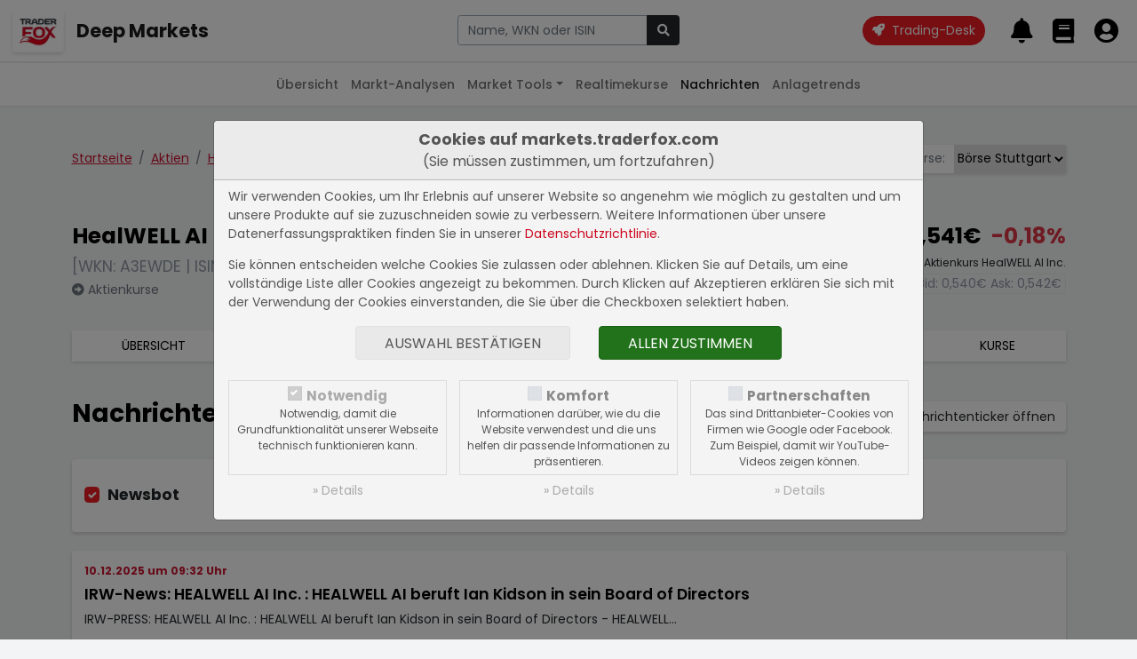

--- FILE ---
content_type: text/html; charset=UTF-8
request_url: https://markets.traderfox.com/nachrichten/33283289-healwell-ai-inc
body_size: 15082
content:
<!DOCTYPE HTML><!DOCTYPE html>
<html>

<head>
<link rel="canonical" href="https://markets.traderfox.comnachrichten/33283289-healwell-ai-inc/seite-1" />
<meta name="description" content="Nachrichten zur HealWELL AI Inc. Aktie - aktuelle Nachrichten aus dem Newsbot und den dpa-AFX PRO und Compact Newsfeeds">


	<title> Nachrichten zur HealWELL AI Inc. Aktie</title>
	<meta charset="utf-8">
	<meta name="viewport" content="width=device-width, initial-scale=1">

	<script src="https://cdn.traderfox.com/code/js/jquery-3.6.0/jquery.min.js"></script>

	<link rel="stylesheet" href="https://cdn.traderfox.com/code/css/bootstrap-5.0.2/bootstrap.min.css">
	<script src="https://cdn.traderfox.com/code/js/bootstrap-5.0.2/bootstrap.bundle.min.js"></script>

	<link rel="stylesheet" type="text/css" href="https://cdn.traderfox.com/code/fonts/fontawesome-5.15.4/css/regular.min.css">
	<link rel="stylesheet" type="text/css" href="https://cdn.traderfox.com/code/fonts/fontawesome-5.15.4/css/light.min.css">
	<link rel="stylesheet" type="text/css" href="https://cdn.traderfox.com/code/fonts/fontawesome-5.15.4/css/solid.min.css">
	<link rel="stylesheet" type="text/css" href="https://cdn.traderfox.com/code/fonts/fontawesome-5.15.4/css/brands.min.css">
	<link rel="stylesheet" type="text/css" href="https://cdn.traderfox.com/code/fonts/fontawesome-5.15.4/css/fontawesome.min.css">

	<link rel="stylesheet" type="text/css" href="https://traderfox.de/css/tfcookie.css">
	<script type="text/javascript" src="https://traderfox.de/lib/tfcookie.js"></script>

	<script type="text/javascript" src="https://cdn.traderfox.com/code/js/autocomplete-10.2.7/autoComplete.js"></script>

	<link rel="preconnect" href="https://fonts.gstatic.com">
	<link href="https://fonts.googleapis.com/css2?family=DM+Sans:ital,wght@0,400;0,500;0,700;1,400&display=swap" rel="stylesheet">
	<link href="https://fonts.googleapis.com/css2?family=Poppins:ital,wght@0,100;0,200;0,300;0,400;0,500;0,600;0,700;0,800;0,900;1,100;1,200;1,300;1,400;1,500;1,600;1,700;1,800;1,900&display=swap" rel="stylesheet">

	<link href="https://cdn.traderfox.com/code/css/traderfox-bs5-theme.css?v=1768486951" type="text/css" rel="stylesheet">
	<link href="/css/main.css?v=1768486951" type="text/css" rel="stylesheet">

	<script src="https://quotes.traderfox.com/socket.io/socket.io.js" type="text/javascript"></script>
	<script type="text/javascript" src="/js/main.js?v=1.0.0.4"></script>
</head>

<body>

	

<!-- header.html -->
<nav class="navbar fixed-top navbar-expand navbar-light bg-default" id="navbar-top">
	<div class="container-fluid px-3">

		<div class="d-flex align-items-center">
			<div class="dropdown">

				<a class="btn" id="dropdownMenuButton" data-bs-toggle="dropdown">
					<img src="https://traderfox.com/images/logo-300x300.png" class="d-inline-block img-fluid" alt="Traderfox Logo">
				</a>
				<ul class="dropdown-menu mt-2 shadow-lg border-0" style="width: max-content;">						<li class="nav-item">
							<a class="nav-link" href="https://traderfox.com"  target="_blank">
								<img src="https://screener.traderfox.com/images/tdf/tools/home-32x32.png" class="me-2" style="width:24px;">
								TraderFox Home							</a>
						</li>						<li class="nav-item">
							<a class="nav-link" href="https://desk.traderfox.com"  target="_blank">
								<img src="https://screener.traderfox.com/images/tdf/tools/tradingdesk2-32x32.png" class="me-2" style="width:24px;">
								Trading-Desk 2.0							</a>
						</li>						<li class="nav-item">
							<a class="nav-link" href="https://live.traderfox.com"  target="_blank">
								<img src="https://screener.traderfox.com/images/tdf/tools/live-32x32.png" class="me-2" style="width:24px;">
								Live-Trading-Sektionen							</a>
						</li>						<li class="nav-item">
							<a class="nav-link" href="https://aktie.traderfox.com"  target="_blank">
								<img src="https://screener.traderfox.com/images/tdf/tools/aktie-32x32.png" class="me-2" style="width:24px;">
								Aktien-Terminal							</a>
						</li>						<li class="nav-item">
							<a class="nav-link" href="https://markets.traderfox.com" >
								<img src="https://screener.traderfox.com/images/tdf/tools/markets-32x32.png" class="me-2" style="width:24px;">
								Deep Markets							</a>
						</li>						<li class="nav-item">
							<a class="nav-link" href="https://screener.traderfox.com"  target="_blank">
								<img src="https://screener.traderfox.com/images/tdf/tools/screener-32x32.png" class="me-2" style="width:24px;">
								Aktien-Screener							</a>
						</li>						<li class="nav-item">
							<a class="nav-link" href="https://charting.traderfox.com"  target="_blank">
								<img src="https://screener.traderfox.com/images/tdf/tools/charting-32x32.png" class="me-2" style="width:24px;">
								Charting							</a>
						</li>						<li class="nav-item">
							<a class="nav-link" href="https://rankings.traderfox.com"  target="_blank">
								<img src="https://screener.traderfox.com/images/tdf/tools/rankings-32x32.png" class="me-2" style="width:24px;">
								aktien RANKINGS							</a>
						</li>						<li class="nav-item">
							<a class="nav-link" href="https://signaltrader.traderfox.com"  target="_blank">
								<img src="https://screener.traderfox.com/images/tdf/tools/signaltrader-32x32.png" class="me-2" style="width:24px;">
								SignalTrader Pro							</a>
						</li>						<li class="nav-item">
							<a class="nav-link" href="https://lists.traderfox.com"  target="_blank">
								<img src="https://screener.traderfox.com/images/tdf/tools/lists-32x32.png" class="me-2" style="width:24px;">
								Listen-Viewer							</a>
						</li>						<li class="nav-item">
							<a class="nav-link" href="https://portfoliobuilder.traderfox.com"  target="_blank">
								<img src="https://screener.traderfox.com/images/tdf/tools/portfoliobuilder-32x32.png" class="me-2" style="width:24px;">
								Portfolio-Builder							</a>
						</li>						<li class="nav-item">
							<a class="nav-link" href="https://portfolio.traderfox.com"  target="_blank">
								<img src="https://screener.traderfox.com/images/tdf/tools/portfolio-32x32.png" class="me-2" style="width:24px;">
								aktien Portfolio							</a>
						</li>						<li class="nav-item">
							<a class="nav-link" href="https://alerts.traderfox.com"  target="_blank">
								<img src="https://screener.traderfox.com/images/tdf/tools/alerts-32x32.png" class="me-2" style="width:24px;">
								Alerts							</a>
						</li>						<li class="nav-item">
							<a class="nav-link" href="https://systemfolio.traderfox.com"  target="_blank">
								<img src="https://screener.traderfox.com/images/tdf/tools/systemfolio-32x32.png" class="me-2" style="width:24px;">
								SystemFolio							</a>
						</li>						<li class="nav-item">
							<a class="nav-link" href="https://katapult.traderfox.com"  target="_blank">
								<img src="https://screener.traderfox.com/images/tdf/tools/katapult-32x32.png" class="me-2" style="width:24px;">
								Katapult							</a>
						</li>						<li class="nav-item">
							<a class="nav-link" href="https://messenger.traderfox.com"  target="_blank">
								<img src="https://screener.traderfox.com/images/tdf/tools/messenger-32x32.png" class="me-2" style="width:24px;">
								Messenger							</a>
						</li>						<li class="nav-item">
							<a class="nav-link" href="https://channels.traderfox.com"  target="_blank">
								<img src="https://screener.traderfox.com/images/tdf/tools/channels-32x32.png" class="me-2" style="width:24px;">
								Channels							</a>
						</li>						<li class="nav-item">
							<a class="nav-link" href="https://paper.traderfox.com"  target="_blank">
								<img src="https://screener.traderfox.com/images/tdf/tools/paper-32x32.png" class="me-2" style="width:24px;">
								Paper							</a>
						</li>						<li class="nav-item">
							<a class="nav-link" href="https://charts.traderfox.com"  target="_blank">
								<img src="https://screener.traderfox.com/images/tdf/tools/charts-32x32.png" class="me-2" style="width:24px;">
								Klassik-CHARTTOOL							</a>
						</li>						<li class="nav-item">
							<a class="nav-link" href="https://viz.traderfox.com"  target="_blank">
								<img src="https://screener.traderfox.com/images/tdf/tools/viz-32x32.png" class="me-2" style="width:24px;">
								Visualizations							</a>
						</li>						<li class="nav-item">
							<a class="nav-link" href="https://seminare.traderfox.com"  target="_blank">
								<img src="https://screener.traderfox.com/images/tdf/tools/seminare-32x32.png" class="me-2" style="width:24px;">
								Seminare							</a>
						</li>						<li class="nav-item">
							<a class="nav-link" href="https://events.traderfox.com"  target="_blank">
								<img src="https://screener.traderfox.com/images/tdf/tools/events-32x32.png" class="me-2" style="width:24px;">
								Events bei TraderFox							</a>
						</li>						<li class="nav-item">
							<a class="nav-link" href="https://gratis.traderfox.com"  target="_blank">
								<img src="https://screener.traderfox.com/images/tdf/tools/gratis-32x32.png" class="me-2" style="width:24px;">
								Gratis Börsendienste							</a>
						</li>						<li class="nav-item">
							<a class="nav-link" href="https://traderfox.de/kontakt"  target="_blank">
								<img src="https://screener.traderfox.com/images/tdf/tools/kontakt-32x32.png" class="me-2" style="width:24px;">
								Kontakt							</a>
						</li>						<li class="nav-item">
							<a class="nav-link" href="https://traderfox.com/barrierefreiheit/"  target="_blank">
								<img src="https://screener.traderfox.com/images/tdf/tools/accessibility-32x32.png" class="me-2" style="width:24px;">
								Barrierefreiheit							</a>
						</li>						<li class="nav-item">
							<a class="nav-link" href="https://traderfox.com/barrierefreiheit/traderfox-cloud/"  target="_blank">
								<img src="https://screener.traderfox.com/images/tdf/tools/accessibility-32x32.png" class="me-2" style="width:24px;">
								Barrierefreiheit (Tools)							</a>
						</li>				</ul>
			</div>
		</div>

		<a class="navbar-brand fs-4 fw-bold d-none d-sm-inline-block" href="/">Deep Markets</a>

		<div class="d-none d-xl-block py-4 py-xl-0 flex-grow-0" id="nav-1">
				<!-- nav-1.html -->
		</div>

		<!-- // Search form  -->
		<div class="flex-fill ps-2 pe-4 text-center" id="navbar-top-search">
				<div class="d-none d-md-block">
						<div class="input-group">
								<input type="text" id="navbar-top-search-input" name="term" class="form-control" placeholder="Aktie, Kürzel, Symbol">
								<button id="navbar-top-search-submit" class="btn btn-dark" type="button" name="submit_stock">
										<i class="fa fa-search"></i>
								</button>
						</div>
						<div class="position-relative">
								<div class="position-absolute search-results text-start"><div id="navbar-top-search-results"></div></div>
						</div>
				</div>
		</div>
		<!-- // Search form  -->


		<ul class="nav ms-auto nav-flex-icons" id="navbar-top-user-nav">

			<li class="nav-item align-self-center">
				<a id="trading-desk" href="https://desk.traderfox.com/" class="btn btn-primary rounded-pill" target="_blank">
					<i class="fas fa-rocket"></i>
					<span class="ms-1">Trading-Desk</span>
				</a>
			</li>

			<li class="nav-item d-md-none">
				<a class="nav-link p-0 m-0" role="button" data-bs-toggle="offcanvas" href="#offcanvasSearch">
					<i class="fas fa-2x fa-search"></i>
				</a>
			</li>

							<li class="nav-item p-0">
					<a class="nav-link p-0 m-0" href="/login/">
						<i class="fas fa-2x fa-bell"></i>
						<div class="d-none d-xxl-inline-block align-middle">
							<div class="small">Meine Alarme</div>
							<div class="fw-medium">Alarme</div>
						</div>
					</a>
				</li>
				<li class="nav-item p-0">
					<a class="nav-link p-0 m-0" href="/login/">
						<i class="fas fa-2x fa-book"></i>
						<div class="d-none d-xxl-inline-block align-middle">
							<div class="small">Portfolios &</div>
							<div class="fw-medium">Kurslisten</div>
						</div>
					</a>
				</li>
				<li class="nav-item p-0">
					<a class="nav-link p-0 m-0" href="/login/">
						<i class="fas fa-2x fa-user-circle"></i>
						<div class="d-none d-xxl-inline-block align-middle">
							<div class="small">Login</div>
							<div class="fw-medium text-success">Registrieren</div>
						</div>
					</a>
				</li>
			
		</ul>
	</div>
</nav>




<div class="offcanvas offcanvas-end" tabindex="-1" id="offcanvasSearch">
		<div class="offcanvas-header">
				<div class="flex-fill pe-2"><div class="input-group">
						<input type="text" name="term" id="offcanvasSearchInput" class="form-control" placeholder="Aktie, Kürzel, Symbol">
						<button id="offcanvasSearchSubmit" class="btn btn-dark" type="button" name="submit_stock">
								<i class="fa fa-search"></i>
						</button>
				</div></div>
			<button type="button" class="btn btn-dark" data-bs-dismiss="offcanvas" aria-label="Close"><i class="fas fa-times"></i></button>
		</div>
		<div class="offcanvas-body search-results text-start">
				<div id="offcanvasSearchResults"></div>
		</div>
</div>

<script type="text/javascript">
var socket;
const SearchUtils = {
	searchEngine : function(query, record){
		return record; // stops filtering server results
	},
	resultsListElement : function(list, data) {
		if (!data.results.length) {
			// Create "No Results" message list element
			const message = document.createElement("div");
			message.setAttribute("class", "list-group-item list-group-item-action text-danprimaryger text-center");
			// Add message text content
			message.innerHTML = '<span class="fw-light">Leider konnten keine Ergebnisse für <strong>"'+data.query+'"</strong> gefunden werden.</span>';
			// Add message list element to the list
			list.appendChild(message);
		}
	},
	resultItemElement : function(item, data) {
		if( data.value.hasOwnProperty('classes') ){
			item.className = item.className + ' ' + data.value.classes;
		}
	},
	dataSrc : async term => {

		let stocks = await new Promise( function(resolve) {

			var xhr = new XMLHttpRequest();
			xhr.open('get', '/ajax/searchStocks.php?term='+term, true);
			xhr.send();
			xhr.onreadystatechange = function(){
if (xhr.readyState === 4){
				if (xhr.status === 200){
					let stocks = [];
					var data = JSON.parse(xhr.responseText);
					if( data && data.length ){
						for( var i = 0; i < data.length; i++ ){
							let identifiers = '';
							if( data[i].hasOwnProperty('isin') && data[i].isin ){
								identifiers = '<span class="identifier-item">ISIN: '+data[i].isin+'</span>';
							}
							if( data[i].hasOwnProperty('wkn') && data[i].wkn ){
								identifiers += '<span class="identifier-item">WKN: '+data[i].wkn+'</span>';
							}
							if( identifiers ){
								identifiers = '<div class="identifier muted">'+identifiers+'</div>';
							}
							let source = data[i].source;
							if( data[i].hasOwnProperty('source_name') && data[i].source_name ){
								source = data[i].source_name;
							}
							let display =
											'<div class="row align-items-center">'+
												'<div class="col">'+
													'<div class="lgh name">'+data[i].name+' <span class="source fw-normal text-primary">['+source+']</span></div>'+
													identifiers+
												'</div>'+
												'<div class="col-auto action btn-link">'+
													'<i class="fas fa-arrow-alt-right fs-5"></i>'+
												'</div>'+
											'</div>';
							stocks.push({
								display: display,
								stock_id: data[i].id,
								name: data[i].name,
								isin: data[i].isin,
								wkn: data[i].wkn,
								link: '/'+data[i].equity_link+'/'+data[i].id+'-'+data[i].slug
							});
						}
					}
					resolve(stocks);
				} else {
					resolve([]);
				}
			}
			}
		});

		return stocks
	},
	dataFilter : function(list){
		// stops filtering of the list
		return list;
	},
	redirectToStock : function( selection ){
		window.location.href = selection.link;
	},
		onBlur : function( event ){
				console.log(event);
		},
	initStockSearch : function( options ){

		if(
			!options.hasOwnProperty('selector') || typeof options.selector != 'string' ||
			!options.hasOwnProperty('destination') || typeof options.destination != 'string' ||
			!options.hasOwnProperty('callback') || typeof options.callback != 'function'
		){
			return null;
		}

				var settings = {
			selector: options.selector,
			wrapper: false,
			threshold: 1,
			debounce: 300,
			placeHolder: 'Name, WKN oder ISIN',
			searchEngine : SearchUtils.searchEngine,
			resultsList : {
				maxResults: 63,
				closeOnSelect: false,
				destination: options.destination,
				'class': 'list-group list-group-flush',
				element: SearchUtils.resultsListElement,
				noResults: true,
			},
			resultItem: {
				'class': 'list-group-item list-group-item-action clickable', // clickable is needed so that the select event is triggered on the right element
				highlight: false,
				element: SearchUtils.resultItemElement,
			},
			data: {
				src: SearchUtils.dataSrc,
				filter: SearchUtils.dataFilter,
				keys: ["display"],
				cache: false
			},
			events: {
				input: {
					selection: function(event){
						if(
							!event.detail ||
							!event.detail.hasOwnProperty('selection') ||
							!event.detail.selection.hasOwnProperty('value') ||
							!event.detail.selection.value.isin
						){
							event.preventDefault();
							return;
						}
						const selection = event.detail.selection.value;
						if( event.target.tagName === 'INPUT' ){
							event.target.tagName.value = selection.name;
						}

						if( this.callback ){
							this.callback(selection);
						}else{
						}

					}.bind( { callback : options.callback } ),

				}
			}
		}

				if( options.hasOwnProperty('onBlur') && typeof options.onBlur == 'function' ){
						settings.events.input.blur = options.onBlur;
				}

		let autoCompleteJs = new autoComplete(settings);

		return autoCompleteJs;
	},
		onSubmit : function(event){
				term = $(event.currentTarget).parent().find('input[name="term"]').val();
				if (term.length < 3) {
						return;
				}
				if (typeof socket == 'undefined' || !socket.hasOwnProperty('connected')) {
						socket = io.connect('');
				}
				socket.emit('Stocks.searchStocks', {term: term}, function (data) {
						if (data.hasOwnProperty('data') && data.data.length > 0) {
								window.location.href = data.data[0].link;
						}
				});
		}
}

		offcanvas_search = SearchUtils.initStockSearch({
		selector : '#offcanvasSearchInput',
		destination : '#offcanvasSearchResults',
		callback : SearchUtils.redirectToStock,
				onBlur: function(event){} // stop closing search results on blur
	});

		navbar_search = SearchUtils.initStockSearch({
				selector : '#navbar-top-search-input',
				destination : '#navbar-top-search-results',
				callback : SearchUtils.redirectToStock
		});

		$('#navbar-top-search-submit').on('click',SearchUtils.onSubmit);
		$('#offcanvasSearchSubmit').on('click',SearchUtils.onSubmit);

</script>
<!-- header.html -->


	

<!-- nav-2.html -->

	<nav class="navbar fixed-top navbar-expand-md navbar-light" id="nav-2">
		<div class="container-fluid px-3">
			<button class="navbar-toggler" type="button" data-bs-toggle="collapse" data-bs-target="#nav-2-content"><span class="align-middle">Nachrichten</span><i class="fas fa-angle-down align-middle ms-2"></i>
			</button>
			<div class="collapse navbar-collapse" id="nav-2-content">
				<ul class="navbar-nav mx-md-auto mb-2 mb-md-0">
					<li class="nav-item">
						<a class="nav-link" href="/">Übersicht</a>
					</li>
					<li class="nav-item">
						<a class="nav-link" href="/marktanalysen/">Markt-Analysen</a>
					</li>
					<li class="nav-item dropdown">
						<a class="nav-link dropdown-toggle" href="#" id="navbar-market-tools" data-bs-toggle="dropdown">Market Tools</a>
						<ul class="dropdown-menu">
							<li><a class="dropdown-item" href="/market-tools/leveraged-etf/">Leverage ETFs</a></li>
							<li><a class="dropdown-item" href="/market-tools/agiles-risiko-management/">Agiles Risiko-Management</a></li>
							<li><a class="dropdown-item" href="/market-tools/">Weitere Anwendungen</a></li>
						</ul>
					</li>
					<li class="nav-item">
						<a class="nav-link" href="/realtimekurse/6549-dax/">Realtimekurse</a>
					</li>
					<!--<li class="nav-item">
						<a class="nav-link" href="/aktien/">Aktien</a>
					</li>-->
					<li class="nav-item dropdown">
						<a class="nav-link active" href="/nachrichten/">Nachrichten</a>
					</li>
					<li class="nav-item">
						<a class="nav-link" href="/anlagetrends/">Anlagetrends</a>
					</li>
				</ul>
			</div>
		</div>
	</nav>
<!-- nav-2.html -->



	<div id="main" class="wrapper">


		
		
<!-- /html/nachrichten/index-stock.html -->
<div class="container py-5">

	<div class="row justify-content-between align-items-baseline">
		<div class="col-auto">
			<nav aria-label="breadcrumb">
				<ol class="breadcrumb mb-5">
					<li class="breadcrumb-item"><a href="/">Startseite</a></li>
					<li class="breadcrumb-item"><a href="/aktien/">Aktien</a></li>										<li class="breadcrumb-item"><a href="/aktien/33283289-healwell-ai-inc">HealWELL AI Inc.</a></li>
										<li class="breadcrumb-item active" aria-current="page"><span>Nachrichten</span></li>
				</ol>
			</nav>
		</div>
		<div class="col-auto mb-5">

<!-- aktien/source.html -->
			<div class="input-group shadow mb-3">
			<div class="input-group-prepend">
				<label class="input-group-text border-0" for="exchange-select">Börse:</label>
			</div>
			<select class="custom-select border-0" id="exchange-select"><option value="/aktien/33283289-healwell-ai-inc" selected>Börse Stuttgart</option><option value="/aktien/55457879-healwell-ai-inc">gettex</option>			</select>
		</div>
		<script type="text/javascript">
			document.getElementById('exchange-select').addEventListener('change',function(){
				window.location = document.getElementById('exchange-select').value;
			})
		</script>
	
<!-- aktien/source.html -->

</div>
	</div>


	

<!-- aktien/header.html -->
<header class="row" id="stock-header">
		<div class="col mb-4">
			<div class="h3">HealWELL AI Inc.</div> <div class="text-muted mb-1 fs-5">[WKN: A3EWDE | ISIN: CA42249X1006]</div>			<a class="text-reset text-secondary" href="/aktienkurse/33283289-healwell-ai-inc/"><i class="fas fa-arrow-alt-circle-right"></i> Aktienkurse</a>
		</div>
		<div class="col-auto mb-4 text-end">
			<div class="h3">
				<span class="stock-update-elem value me-2" data-id="33283289-v" data-type="v" data-stock="33283289">
					0,541&euro;				</span>
				<span class="stock-update-elem perf" data-id="33283289-p" data-type="p" data-stock="33283289">
					-0,18%				</span>
			</div>
			<div class="small mb-1">Echtzeit-Aktienkurs HealWELL AI Inc.</div>
			<div class="border px-1 d-inline-block text-muted">
				Bid: <span style="color: inherit;" class="stock-update-elem" data-id="33283289-b" data-type="b" data-stock="33283289">
									</span>
				Ask: <span style="color: inherit;" class="stock-update-elem" data-id="33283289-a" data-type="a" data-stock="33283289">
									</span>
			</div>
		</div>
</header>

	<nav class="mb-5 mt-3 shadow">
		<ul class="nav text-center text-uppercase nav-primary">
			<li class="nav-item flex-fill">
				<a class="nav-link " href="/aktien/33283289-healwell-ai-inc" title="Übersicht HealWELL AI Inc.">Übersicht</a>
			</li>

						<li class="nav-item flex-fill">
				<a class="nav-link " href="/aktien/33283289-healwell-ai-inc/fundamental" title="Fundamentaldaten HealWELL AI Inc.">Fundamental</a>
			</li>
			
			<li class="nav-item flex-fill">
				<a class="nav-link active" href="/nachrichten/33283289-healwell-ai-inc" title="Nachrichten HealWELL AI Inc.">Nachrichten</a>
			</li>
			<li class="nav-item flex-fill">
				<a class="nav-link" target="_blank" href="https://charts.traderfox.com/33283289" title="Charttool HealWELL AI Inc.">Charttool</a>
			</li>
			<!--<li class="nav-item flex-fill">
				<a class="nav-link " href="/chartanalysen/33283289-healwell-ai-inc/" title="Chartanalysen HealWELL AI Inc.">Chartanalyse</a>
			</li>-->
									<li class="nav-item flex-fill">
				<a class="nav-link " href="/anlagetrends/33283289-healwell-ai-inc" title="Anlagetrends HealWELL AI Inc.">Trends</a>
			</li>
			<li class="nav-item flex-fill">
				<a class="nav-link " href="/aktienkurse/33283289-healwell-ai-inc" title="Aktienkurse HealWELL AI Inc.">Kurse</a>
			</li>
					</ul>
	</nav>	<script type="text/javascript">
		var stock_update_elements = {"33283289":{"id":"33283289","wkn":"A3EWDE","isin":"CA42249X1006","symbol":"","name":"HealWELL AI Inc.","source":"05","type":"Aktie","fn_type":null,"digits":"3","prefix":"","postfix":"&euro;","home":"CA","currency":"EUR","factset_country":null,"open_time":"08:00","close_time":"22:00","active":"Y","slug":"healwell-ai-inc","equity_link":"aktien","equity_type":"Aktien","v":0.541,"p":-0.18,"t":1768486593,"perf_class":"neg","name_content":"<a class=\"text-reset\" href=\"\/aktien\/33283289-healwell-ai-inc\" title=\"B\u00f6rse Stuttgart: HealWELL AI Inc.\">B\u00f6rse Stuttgart<\/a>"}};

		$(document).ready( function(){
			// Stock Elements
			$('#stock-header span.stock-update-elem').each(function(){

				var id = this.getAttribute('data-id');
				var stock_id = this.getAttribute('data-stock');
				if( !stock_update_elements.hasOwnProperty(stock_id) ){
					return;
				}
				var stock = stock_update_elements[stock_id];
				var type = this.getAttribute('data-type');

				registerStockUpdateElement(id, stock, type, this);

			});
			tdfUM.startStockUpdates();
		} );
	</script>
<!-- aktien/header.html -->



	<header id="page-header" class="row justify-content-between align-items-center mb-4 pb-2">
		<div class="col-md-7">
			<h1 class="h2">Nachrichten zur HealWELL AI Inc. Aktie</h1>
		</div>
		<div class="col-md-auto">
			<a class="btn btn-light shadow" href="/nachrichten/33283289-healwell-ai-inc/ticker/" title="HealWELL AI Inc. Nachrichtenticker öffnen" class="button button-green">&raquo; Nachrichtenticker öffnen</a>
		</div>
	</header>

	<form class="mb-4" id="form_filter" method="post" action="/nachrichten/33283289-healwell-ai-inc/" name="form_filter" accept-charset="UTF-8" enctype="application/x-www-form-urlencoded" autocomplete="on"><div class="form-group has-feedback m-0"><input form="form_filter" type="hidden" name="form_id" value="form_filter" data-validate="true" class="" autocomplete="on" data-init="">				<div class="feedback invalid-feedback m-0 " ></div></div><input form="form_filter" type="hidden" name="token" value="7051184f977b0ad3f6583175b2ef93f46d747121" class="" autocomplete="on" data-init="">		<div class="card shadow">
			<div class="card-body">
				<div class="row g-3 align-items-center">
					<div class="col-6 col-md-3 col-lg-2 fs-5 fw-bold">		<div class="form-check ">
			<input form="form_filter" type="checkbox" name="src-newsbot" id="src-newsbot" data-id="src-newsbot" checked class="form-check-input custom-control-input" value="on" autocomplete="on" data-init="">			<label class="form-check-label" for="src-newsbot">Newsbot</label>
		</div>
							</div>
					<div class="col-6 col-md-3 col-lg-2 fs-5 fw-bold">		<div class="form-check ">
			<input form="form_filter" type="checkbox" name="src-dpa-afx-compact" id="src-dpa-afx-compact" data-id="src-dpa-afx-compact" checked class="form-check-input custom-control-input" value="on" autocomplete="on" data-init="">			<label class="form-check-label" for="src-dpa-afx-compact">dpa-AFX Compact</label>
		</div>
							</div>
					<div class="col-6 col-md-3 col-lg-2 fs-5 fw-bold">		<div class="form-check ">
			<input form="form_filter" type="checkbox" name="src-dpa-afx-pro" id="src-dpa-afx-pro" data-id="src-dpa-afx-pro" class="form-check-input custom-control-input" value="on" autocomplete="on" data-init="">			<label class="form-check-label" for="src-dpa-afx-pro">dpa-AFX PRO</label>
		</div>
							</div>
					<div class="col-12 col-lg-4 text-end">
						<button type="submit" class="btn btn-dark">Filter anwenden</button>
						<button class="btn btn-dark" type="button" data-bs-toggle="collapse" data-bs-target="#categories">Kategorien</button>
					</div>
				</div>
			</div>
			<div class="collapse" id="categories">
				<div class="card-body border-top">
					<div class="h5 text-primary">dpa-AFX Compact / dpa-AFX PRO Kategorien</div>							<div class="h6 my-3">Traderfox: dpa-AFX ProFeed Kategorien</div>
							<div class="row g-3 checks-dpa">										<div class="col-md-6 col-lg-3">		<div class="form-check ">
			<input form="form_filter" type="checkbox" name="d1" id="d1" data-id="d1" checked class="form-check-input custom-control-input" value="on" autocomplete="on" data-init="">			<label class="form-check-label" for="d1">Marktberichte</label>
		</div>
												</div>										<div class="col-md-6 col-lg-3">		<div class="form-check ">
			<input form="form_filter" type="checkbox" name="d2" id="d2" data-id="d2" checked class="form-check-input custom-control-input" value="on" autocomplete="on" data-init="">			<label class="form-check-label" for="d2">Ad hoc-Mitteilungen</label>
		</div>
												</div>										<div class="col-md-6 col-lg-3">		<div class="form-check ">
			<input form="form_filter" type="checkbox" name="d16" id="d16" data-id="d16" checked class="form-check-input custom-control-input" value="on" autocomplete="on" data-init="">			<label class="form-check-label" for="d16">Flash News</label>
		</div>
												</div>										<div class="col-md-6 col-lg-3">		<div class="form-check ">
			<input form="form_filter" type="checkbox" name="d3" id="d3" data-id="d3" checked class="form-check-input custom-control-input" value="on" autocomplete="on" data-init="">			<label class="form-check-label" for="d3">Insider</label>
		</div>
												</div>										<div class="col-md-6 col-lg-3">		<div class="form-check ">
			<input form="form_filter" type="checkbox" name="d4" id="d4" data-id="d4" checked class="form-check-input custom-control-input" value="on" autocomplete="on" data-init="">			<label class="form-check-label" for="d4">Ausblick</label>
		</div>
												</div>										<div class="col-md-6 col-lg-3">		<div class="form-check ">
			<input form="form_filter" type="checkbox" name="d5" id="d5" data-id="d5" checked class="form-check-input custom-control-input" value="on" autocomplete="on" data-init="">			<label class="form-check-label" for="d5">Analysen</label>
		</div>
												</div>										<div class="col-md-6 col-lg-3">		<div class="form-check ">
			<input form="form_filter" type="checkbox" name="d6" id="d6" data-id="d6" checked class="form-check-input custom-control-input" value="on" autocomplete="on" data-init="">			<label class="form-check-label" for="d6">Termine</label>
		</div>
												</div>							</div>							<div class="h6 my-3">dpa-AFX ProFeed Kategorien</div>
							<div class="row g-3 checks-dpa">										<div class="col-md-6 col-lg-3">		<div class="form-check ">
			<input form="form_filter" type="checkbox" name="d7" id="d7" data-id="d7" checked class="form-check-input custom-control-input" value="on" autocomplete="on" data-init="">			<label class="form-check-label" for="d7">Märkte</label>
		</div>
												</div>										<div class="col-md-6 col-lg-3">		<div class="form-check ">
			<input form="form_filter" type="checkbox" name="d8" id="d8" data-id="d8" checked class="form-check-input custom-control-input" value="on" autocomplete="on" data-init="">			<label class="form-check-label" for="d8">Unternehmen</label>
		</div>
												</div>										<div class="col-md-6 col-lg-3">		<div class="form-check ">
			<input form="form_filter" type="checkbox" name="d9" id="d9" data-id="d9" checked class="form-check-input custom-control-input" value="on" autocomplete="on" data-init="">			<label class="form-check-label" for="d9">Konjunktur</label>
		</div>
												</div>										<div class="col-md-6 col-lg-3">		<div class="form-check ">
			<input form="form_filter" type="checkbox" name="d10" id="d10" data-id="d10" checked class="form-check-input custom-control-input" value="on" autocomplete="on" data-init="">			<label class="form-check-label" for="d10">Politik, Zentralbanken</label>
		</div>
												</div>										<div class="col-md-6 col-lg-3">		<div class="form-check ">
			<input form="form_filter" type="checkbox" name="d11" id="d11" data-id="d11" checked class="form-check-input custom-control-input" value="on" autocomplete="on" data-init="">			<label class="form-check-label" for="d11">Ad hoc-Dienstleister</label>
		</div>
												</div>										<div class="col-md-6 col-lg-3">		<div class="form-check ">
			<input form="form_filter" type="checkbox" name="d12" id="d12" data-id="d12" checked class="form-check-input custom-control-input" value="on" autocomplete="on" data-init="">			<label class="form-check-label" for="d12">Pflichtmitteilungen</label>
		</div>
												</div>										<div class="col-md-6 col-lg-3">		<div class="form-check ">
			<input form="form_filter" type="checkbox" name="d13" id="d13" data-id="d13" checked class="form-check-input custom-control-input" value="on" autocomplete="on" data-init="">			<label class="form-check-label" for="d13">Kolumnen</label>
		</div>
												</div>										<div class="col-md-6 col-lg-3">		<div class="form-check ">
			<input form="form_filter" type="checkbox" name="d14" id="d14" data-id="d14" checked class="form-check-input custom-control-input" value="on" autocomplete="on" data-init="">			<label class="form-check-label" for="d14">Kalender, Sport, Allgemeines</label>
		</div>
												</div>										<div class="col-md-6 col-lg-3">		<div class="form-check ">
			<input form="form_filter" type="checkbox" name="d15" id="d15" data-id="d15" checked class="form-check-input custom-control-input" value="on" autocomplete="on" data-init="">			<label class="form-check-label" for="d15">Branchen</label>
		</div>
												</div>							</div>				</div>
			</div>
		</div></form>
	<div class="card shadow mb-4">				<article class="card-body card-border">
					<footer class="mb-2 d-flex justify-content-between">
									<time class="small text-primary fw-bold" datetime="2025-12-10 09:32:08">10.12.2025 um 09:32 Uhr</time>
														</footer>
					<h2 class="h5"><a class="text-reset" href="/nachrichten/dpa-afx-compact/883063-irw-news-healwell-ai-inc-healwell-ai-beruft-ian-kidson-in-sein-board-of-directors/CA42249X1006">IRW-News:  HEALWELL AI Inc. : HEALWELL AI beruft Ian Kidson in sein Board of Directors</a></h2>
					<div>
    IRW-PRESS: HEALWELL AI Inc. : HEALWELL AI beruft Ian Kidson in sein Board of Directors

- HEALWELL&hellip;</div>
				</article>				<article class="card-body card-border">
					<footer class="mb-2 d-flex justify-content-between">
									<time class="small text-primary fw-bold" datetime="2025-11-06 17:05:03">06.11.2025 um 17:05 Uhr</time>
														</footer>
					<h2 class="h5"><a class="text-reset" href="/nachrichten/dpa-afx-compact/875774-irw-news-healwell-ai-inc-healwell-verzeichnet-rekordumsatzwachstum-in-3-quartal-und-ist-nun-reines-g/CA42249X1006">IRW-News:  HEALWELL AI Inc. : HEALWELL verzeichnet Rekordumsatzwachstum in 3. Quartal und ist nun reines globales SaaS-, Service- und KI-Unternehmen für Gesundheitssysteme und Biowissenschaften</a></h2>
					<div>
    IRW-PRESS: HEALWELL AI Inc. : HEALWELL verzeichnet Rekordumsatzwachstum in 3. Quartal und ist nun reines globales&hellip;</div>
				</article>				<article class="card-body card-border">
					<footer class="mb-2 d-flex justify-content-between">
									<time class="small text-primary fw-bold" datetime="2025-11-03 10:09:51">03.11.2025 um 10:09 Uhr</time>
														</footer>
					<h2 class="h5"><a class="text-reset" href="/nachrichten/dpa-afx-compact/874609-irw-news-healwell-ai-inc-healwell-ai-meldet-strategische-veraeusserungen-und-den-uebergang-zu-einem-/CA42249X1006">IRW-News:  HEALWELL AI Inc. : HEALWELL AI meldet strategische Veräußerungen und den Übergang zu einem reinen SaaS-, Dienstleistungs- und KI-Geschäft</a></h2>
					<div>
    IRW-PRESS: HEALWELL AI Inc. : HEALWELL AI meldet strategische Veräußerungen und den Übergang zu einem reinen&hellip;</div>
				</article>				<article class="card-body card-border">
					<footer class="mb-2 d-flex justify-content-between">
									<time class="small text-primary fw-bold" datetime="2025-10-30 10:15:53">30.10.2025 um 10:15 Uhr</time>
														</footer>
					<h2 class="h5"><a class="text-reset" href="/nachrichten/dpa-afx-compact/873975-irw-news-healwell-ai-inc-healwell-tochter-orion-health-unterzeichnet-absichtserklaerung-mit-lean-bus/CA42249X1006">IRW-News:  HEALWELL AI Inc. : HEALWELL-Tochter Orion Health unterzeichnet Absichtserklärung mit Lean Business Services zur Verbesserung der KI-gestützten Gesundheitsversorgung in Saudi-Arabien und im Nahen Osten</a></h2>
					<div>
    IRW-PRESS: HEALWELL AI Inc. : HEALWELL-Tochter Orion Health unterzeichnet Absichtserklärung mit Lean Business Services zur Verbesserung&hellip;</div>
				</article>				<article class="card-body card-border">
					<footer class="mb-2 d-flex justify-content-between">
									<time class="small text-primary fw-bold" datetime="2025-10-27 22:56:48">27.10.2025 um 22:56 Uhr</time>
														</footer>
					<h2 class="h5"><a class="text-reset" href="/nachrichten/dpa-afx-compact/873123-irw-news-healwell-ai-inc-healwell-ai-gibt-am-6-november-2025-das-finanzergebnis-fuer-das-dritte-gesc/CA42249X1006">IRW-News:  HEALWELL AI Inc. : HEALWELL AI gibt am 6. November 2025 das Finanzergebnis für das dritte Geschäftsquartal 2025 bekannt</a></h2>
					<div>
    IRW-PRESS: HEALWELL AI Inc. : HEALWELL AI gibt am 6. November 2025 das Finanzergebnis für das&hellip;</div>
				</article>				<article class="card-body card-border">
					<footer class="mb-2 d-flex justify-content-between">
									<time class="small text-primary fw-bold" datetime="2025-10-23 09:45:48">23.10.2025 um 09:45 Uhr</time>
														</footer>
					<h2 class="h5"><a class="text-reset" href="/nachrichten/dpa-afx-compact/872278-irw-news-healwell-ai-inc-healwell-ai-richtet-mit-einer-einwoechigen-roadshow-zur-geschaeftsentwicklu/CA42249X1006">IRW-News:  HEALWELL AI Inc. : HEALWELL AI richtet mit einer einwöchigen Roadshow zur Geschäftsentwicklung und Anlegersensibilisierung im Vereinigten Königreich den Fokus auf seine KI-gestützten Gesundheitsvorsorgelösungen</a></h2>
					<div>
    IRW-PRESS: HEALWELL AI Inc. : HEALWELL AI richtet mit einer einwöchigen Roadshow zur Geschäftsentwicklung und Anlegersensibilisierung&hellip;</div>
				</article>				<article class="card-body card-border">
					<footer class="mb-2 d-flex justify-content-between">
									<time class="small text-primary fw-bold" datetime="2025-10-21 09:40:29">21.10.2025 um 09:40 Uhr</time>
														</footer>
					<h2 class="h5"><a class="text-reset" href="/nachrichten/dpa-afx-compact/871687-irw-news-healwell-ai-inc-healwells-ki-plattform-darwen-ai-praesentiert-eines-der-weltweit-ersten-bei/CA42249X1006">IRW-News:  HEALWELL AI Inc. : HEALWELLs KI-Plattform DARWEN AI präsentiert eines der weltweit ersten Beispiele für den Einsatz von KI zur Generierung von regulierungskonformen Real-World-Daten (RWD)</a></h2>
					<div>
    IRW-PRESS: HEALWELL AI Inc. : HEALWELLs KI-Plattform DARWEN AI präsentiert eines der weltweit ersten Beispiele für&hellip;</div>
				</article>				<article class="card-body card-border">
					<footer class="mb-2 d-flex justify-content-between">
									<time class="small text-primary fw-bold" datetime="2025-09-25 09:50:50">25.09.2025 um 09:50 Uhr</time>
														</footer>
					<h2 class="h5"><a class="text-reset" href="/nachrichten/dpa-afx-compact/866521-irw-news-healwell-ai-inc-healwell-veroeffentlicht-unternehmens-update-zu-den-integrationsfortschritt/CA42249X1006">IRW-News:  HEALWELL AI Inc. : HEALWELL veröffentlicht Unternehmens-Update zu den Integrationsfortschritten und zur weltweiten Einführung von AmadeusAI, seiner KI-gestützten digitalen Gesundheitsakte der nächsten Generation</a></h2>
					<div>
    IRW-PRESS: HEALWELL AI Inc. : HEALWELL veröffentlicht Unternehmens-Update zu den Integrationsfortschritten und zur weltweiten Einführung von&hellip;</div>
				</article>				<article class="card-body card-border">
					<footer class="mb-2 d-flex justify-content-between">
									<time class="small text-primary fw-bold" datetime="2025-09-18 10:32:55">18.09.2025 um 10:32 Uhr</time>
														</footer>
					<h2 class="h5"><a class="text-reset" href="/nachrichten/dpa-afx-compact/865056-irw-news-healwell-ai-inc-healwell-tochter-intrahealth-wird-von-public-health-sudbury-districts-mit-d/CA42249X1006">IRW-News:  HEALWELL AI Inc. : HEALWELL-Tochter Intrahealth wird von Public Health Sudbury & Districts mit der Implementierung einer modernen EMR-Plattform beauftragt</a></h2>
					<div>
    IRW-PRESS: HEALWELL AI Inc. : HEALWELL-Tochter Intrahealth wird von Public Health Sudbury & Districts mit der&hellip;</div>
				</article>				<article class="card-body card-border">
					<footer class="mb-2 d-flex justify-content-between">
									<time class="small text-primary fw-bold" datetime="2025-08-13 12:32:30">13.08.2025 um 12:32 Uhr</time>
														</footer>
					<h2 class="h5"><a class="text-reset" href="/nachrichten/dpa-afx-compact/858182-irw-news-healwell-ai-inc-healwell-gibt-rekordumsatzwachstum-von-645-im-2-quartal-2025-bekannt-und-sc/CA42249X1006">IRW-News:  HEALWELL AI Inc. : HEALWELL gibt Rekordumsatzwachstum von 645 % im 2. Quartal 2025 bekannt und schließt erstmals Quartal mit positivem bereinigtem EBITDA ab</a></h2>
					<div>
    IRW-PRESS: HEALWELL AI Inc. : HEALWELL gibt Rekordumsatzwachstum von 645 % im 2. Quartal 2025 bekannt&hellip;</div>
				</article>				<article class="card-body card-border">
					<footer class="mb-2 d-flex justify-content-between">
									<time class="small text-primary fw-bold" datetime="2025-08-06 09:35:06">06.08.2025 um 09:35 Uhr</time>
														</footer>
					<h2 class="h5"><a class="text-reset" href="/nachrichten/dpa-afx-compact/856744-irw-news-healwell-ai-inc-healwell-ai-gibt-am-13-august-2025-das-finanzergebnis-fuer-das-zweite-gesch/CA42249X1006">IRW-News:  HEALWELL AI Inc. : HEALWELL AI gibt am 13. August 2025 das Finanzergebnis für das zweite Geschäftsquartal 2025 bekannt</a></h2>
					<div>
    IRW-PRESS: HEALWELL AI Inc. : HEALWELL AI gibt am 13. August 2025 das Finanzergebnis für das&hellip;</div>
				</article>				<article class="card-body card-border">
					<footer class="mb-2 d-flex justify-content-between">
									<time class="small text-primary fw-bold" datetime="2025-07-16 10:51:55">16.07.2025 um 10:51 Uhr</time>
														</footer>
					<h2 class="h5"><a class="text-reset" href="/nachrichten/dpa-afx-compact/852713-irw-news-healwell-ai-inc-healwell-veroeffentlicht-unternehmensupdate-performancesteigerung-im-ki-ges/CA42249X1006">IRW-News:  HEALWELL AI Inc. : HEALWELL veröffentlicht Unternehmensupdate: Performancesteigerung im KI-Geschäft, Übernahme der verbleibenden Firmenanteile von Pentavere und stärkere Vernetzung innerhalb des KI-Geschäftssegments</a></h2>
					<div>
    IRW-PRESS: HEALWELL AI Inc. : HEALWELL veröffentlicht Unternehmensupdate: Performancesteigerung im KI-Geschäft, Übernahme der verbleibenden Firmenanteile von&hellip;</div>
				</article>				<article class="card-body card-border">
					<footer class="mb-2 d-flex justify-content-between">
									<time class="small text-primary fw-bold" datetime="2025-07-02 09:47:50">02.07.2025 um 09:47 Uhr</time>
														</footer>
					<h2 class="h5"><a class="text-reset" href="/nachrichten/dpa-afx-compact/850043-irw-news-healwell-ai-inc-healwell-ai-gibt-abstimmungsergebnisse-der-hauptversammlung-2025-bekannt/CA42249X1006">IRW-News:  HEALWELL AI Inc. : HEALWELL AI gibt Abstimmungsergebnisse der Hauptversammlung 2025 bekannt</a></h2>
					<div>
    IRW-PRESS: HEALWELL AI Inc. : HEALWELL AI gibt Abstimmungsergebnisse der Hauptversammlung 2025 bekannt

TORONTO, ON, 2. Juli&hellip;</div>
				</article>				<article class="card-body card-border">
					<footer class="mb-2 d-flex justify-content-between">
									<time class="small text-primary fw-bold" datetime="2025-06-11 12:13:29">11.06.2025 um 12:13 Uhr</time>
														</footer>
					<h2 class="h5"><a class="text-reset" href="/nachrichten/dpa-afx-compact/845502-irw-news-healwell-ai-inc-healwell-ai-nutzt-orion-health-fuer-den-eintritt-in-den-us-markt/CA42249X1006">IRW-News:  HEALWELL AI Inc. : HEALWELL AI nutzt Orion Health für den Eintritt in den US-Markt</a></h2>
					<div>
    IRW-PRESS: HEALWELL AI Inc. : HEALWELL AI nutzt Orion Health für den Eintritt in den US-Markt

-&hellip;</div>
				</article>				<article class="card-body card-border">
					<footer class="mb-2 d-flex justify-content-between">
									<time class="small text-primary fw-bold" datetime="2025-05-13 12:32:48">13.05.2025 um 12:32 Uhr</time>
														</footer>
					<h2 class="h5"><a class="text-reset" href="/nachrichten/dpa-afx-compact/839800-irw-news-healwell-ai-inc-healwell-meldet-rekord-umsatzwachstum-von-208-im-1-quartal-2025-einschliess/CA42249X1006">IRW-News:  HEALWELL AI Inc. : HEALWELL meldet Rekord-Umsatzwachstum von 208 % im 1. Quartal 2025, einschließlich Rekordwachstum von 224 % bei KI- und Data-Science-Umsätzen</a></h2>
					<div>
    IRW-PRESS: HEALWELL AI Inc. : HEALWELL meldet Rekord-Umsatzwachstum von 208 % im 1. Quartal 2025, einschließlich&hellip;</div>
				</article>				<article class="card-body card-border">
					<footer class="mb-2 d-flex justify-content-between">
									<time class="small text-primary fw-bold" datetime="2025-05-06 09:30:27">06.05.2025 um 09:30 Uhr</time>
														</footer>
					<h2 class="h5"><a class="text-reset" href="/nachrichten/dpa-afx-compact/837965-irw-news-healwell-ai-inc-healwell-ai-gibt-am-13-mai-2025-das-finanzergebnis-fuer-das-erste-geschaeft/CA42249X1006">IRW-News:  HEALWELL AI Inc. : HEALWELL AI gibt am 13. Mai 2025 das Finanzergebnis für das erste Geschäftsquartal 2025 bekannt</a></h2>
					<div>
    IRW-PRESS: HEALWELL AI Inc. : HEALWELL AI gibt am 13. Mai 2025 das Finanzergebnis für das&hellip;</div>
				</article>				<article class="card-body card-border">
					<footer class="mb-2 d-flex justify-content-between">
									<time class="small text-primary fw-bold" datetime="2025-04-23 14:20:22">23.04.2025 um 14:20 Uhr</time>
														</footer>
					<h2 class="h5"><a class="text-reset" href="/nachrichten/dpa-afx-compact/835473-irw-news-healwell-ai-inc-healwell-gibt-strategische-aenderungen-in-fuehrungsteam-bekannt-um-die-naec/CA42249X1006">IRW-News:  HEALWELL AI Inc. : HEALWELL gibt strategische Änderungen in Führungsteam bekannt, um die nächste Phase der Integration, des Wachstums und der Schaffung von Mehrwert für die Aktionäre voranzutreiben</a></h2>
					<div>
    IRW-PRESS: HEALWELL AI Inc. : HEALWELL gibt strategische Änderungen in Führungsteam bekannt, um die nächste Phase&hellip;</div>
				</article>				<article class="card-body card-border">
					<footer class="mb-2 d-flex justify-content-between">
									<time class="small text-primary fw-bold" datetime="2025-04-01 15:17:50">01.04.2025 um 15:17 Uhr</time>
														</footer>
					<h2 class="h5"><a class="text-reset" href="/nachrichten/dpa-afx-compact/831512-irw-news-healwell-ai-inc-healwell-schliesst-uebernahme-von-orion-health-ab-und-wird-zu-einem-weltwei/CA42249X1006">IRW-News:  HEALWELL AI Inc. : HEALWELL schließt Übernahme von Orion Health ab und wird zu einem weltweit führenden Unternehmen im Bereich der Interoperabilität von Gesundheitsdaten und künstlicher Intelligenz</a></h2>
					<div>
    IRW-PRESS: HEALWELL AI Inc. : HEALWELL schließt Übernahme von Orion Health ab und wird zu einem&hellip;</div>
				</article>				<article class="card-body card-border">
					<footer class="mb-2 d-flex justify-content-between">
									<time class="small text-primary fw-bold" datetime="2025-03-31 13:04:52">31.03.2025 um 13:04 Uhr</time>
														</footer>
					<h2 class="h5"><a class="text-reset" href="/nachrichten/dpa-afx-compact/831176-irw-news-healwell-ai-inc-healwell-gibt-bevorstehende-ausuebung-einer-kaufoption-durch-well-health-be/CA42249X1006">IRW-News:  HEALWELL AI Inc. : HEALWELL gibt bevorstehende Ausübung einer Kaufoption durch WELL Health bekannt</a></h2>
					<div>
    IRW-PRESS: HEALWELL AI Inc. : HEALWELL gibt bevorstehende Ausübung einer Kaufoption durch WELL Health bekannt

TORONTO, ON,&hellip;</div>
				</article>				<article class="card-body card-border">
					<footer class="mb-2 d-flex justify-content-between">
									<time class="small text-primary fw-bold" datetime="2025-03-26 20:03:26">26.03.2025 um 20:03 Uhr</time>
														</footer>
					<h2 class="h5"><a class="text-reset" href="/nachrichten/dpa-afx-compact/830315-irw-news-healwell-ai-inc-healwell-gibt-rekordumsatz-mit-wachstum-von-433-im-jahr-2024-bekannt-und-re/CA42249X1006">IRW-News:  HEALWELL AI Inc. : HEALWELL gibt Rekordumsatz mit Wachstum von 433 % im Jahr 2024 bekannt und rechnet mit Abschluss der transformativen Übernahme von Orion Health am 1. April 2025</a></h2>
					<div>
    IRW-PRESS: HEALWELL AI Inc. : HEALWELL gibt Rekordumsatz mit Wachstum von 433 % im Jahr 2024&hellip;</div>
				</article>				<article class="card-body card-border">
					<footer class="mb-2 d-flex justify-content-between">
									<time class="small text-primary fw-bold" datetime="2025-03-10 10:39:57">10.03.2025 um 10:39 Uhr</time>
														</footer>
					<h2 class="h5"><a class="text-reset" href="/nachrichten/dpa-afx-compact/826528-irw-news-healwell-ai-inc-healwell-unterzeichnet-kreditvereinbarung-ueber-50-mio-unter-der-fuehrung-d/CA42249X1006">IRW-News:  HEALWELL AI Inc. : HEALWELL unterzeichnet Kreditvereinbarung über 50 Mio. $ unter der Führung der Scotiabank und RBC für die Übernahme von Orion und beginnt mit den Vorbereitungen für den Abschluss</a></h2>
					<div>
    IRW-PRESS: HEALWELL AI Inc. : HEALWELL unterzeichnet Kreditvereinbarung über 50 Mio. $ unter der Führung der&hellip;</div>
				</article>				<article class="card-body card-border">
					<footer class="mb-2 d-flex justify-content-between">
									<time class="small text-primary fw-bold" datetime="2025-02-26 14:30:37">26.02.2025 um 14:30 Uhr</time>
														</footer>
					<h2 class="h5"><a class="text-reset" href="/nachrichten/dpa-afx-compact/824051-eqs-news-vorreiter-der-digitalen-transformation-healwell-tochter-verosource-enthuellt-digital-twin-t/CA42249X1006">EQS-News: Vorreiter der digitalen Transformation: HEALWELL-Tochter "VeroSource" enthüllt Digital-Twin-Technologie (deutsch)</a></h2>
					<div>
    Vorreiter der digitalen Transformation: HEALWELL-Tochter "VeroSource" enthüllt Digital-Twin-Technologie

^
EQS-Media / 26.02.2025 / 14:30 CET/CEST

HEALWELL AI Inc. (ISIN:&hellip;</div>
				</article>				<article class="card-body card-border">
					<footer class="mb-2 d-flex justify-content-between">
									<time class="small text-primary fw-bold" datetime="2025-02-26 12:46:44">26.02.2025 um 12:46 Uhr</time>
														</footer>
					<h2 class="h5"><a class="text-reset" href="/nachrichten/dpa-afx-compact/824008-eqs-news-healwell-tochter-verosource-enthuellt-digital-twin-technologie-und-bereichert-das-gesundhei/CA42249X1006">EQS-News: HEALWELL-Tochter "VeroSource" enthüllt Digital-Twin-Technologie und bereichert das Gesundheitsmanagement mit Information in Echtzeit (deutsch)</a></h2>
					<div>
    HEALWELL-Tochter "VeroSource" enthüllt Digital-Twin-Technologie und bereichert das Gesundheitsmanagement mit Information in Echtzeit

^
Emittent / Herausgeber: MIC Market&hellip;</div>
				</article>				<article class="card-body card-border">
					<footer class="mb-2 d-flex justify-content-between">
									<time class="small text-primary fw-bold" datetime="2025-02-26 10:02:12">26.02.2025 um 10:02 Uhr</time>
														</footer>
					<h2 class="h5"><a class="text-reset" href="/nachrichten/dpa-afx-compact/823943-irw-news-healwell-ai-inc-healwell-tochter-verosource-enthuellt-digital-twin-technologie-und-bereiche/CA42249X1006">IRW-News:  HEALWELL AI Inc. : HEALWELL-Tochter VeroSource enthüllt Digital-Twin-Technologie und bereichert das Gesundheitsmanagement mit Information in Echtzeit</a></h2>
					<div>
    IRW-PRESS: HEALWELL AI Inc. : HEALWELL-Tochter VeroSource enthüllt Digital-Twin-Technologie und bereichert das Gesundheitsmanagement mit Information in&hellip;</div>
				</article>				<article class="card-body card-border">
					<footer class="mb-2 d-flex justify-content-between">
									<time class="small text-primary fw-bold" datetime="2025-02-24 20:40:40">24.02.2025 um 20:40 Uhr</time>
														</footer>
					<h2 class="h5"><a class="text-reset" href="/nachrichten/dpa-afx-compact/823539-eqs-news-neueste-updates-zu-khure-health-von-healwell-deutsch/CA42249X1006">EQS-News: Neueste Updates zu Khure Health von HEALWELL: (deutsch)</a></h2>
					<div>
    Neueste Updates zu Khure Health von HEALWELL:

^
Emittent / Herausgeber: MIC Market Information & Content Publishing GmbH&hellip;</div>
				</article>				<article class="card-body card-border">
					<footer class="mb-2 d-flex justify-content-between">
									<time class="small text-primary fw-bold" datetime="2025-02-24 09:38:29">24.02.2025 um 09:38 Uhr</time>
														</footer>
					<h2 class="h5"><a class="text-reset" href="/nachrichten/dpa-afx-compact/823333-irw-news-healwell-ai-inc-neueste-updates-zu-khure-health-von-healwell-signifikante-beschleunigung-de/CA42249X1006">IRW-News:  HEALWELL AI Inc. : Neueste Updates zu Khure Health von HEALWELL: Signifikante Beschleunigung der Akzeptanz des KI-gestützten Co-Piloten zur Krankheitserkennung durch Nutzer und Life-Sciences-Partner und sehr gute NPS-Werte bei Ärzten</a></h2>
					<div>
    IRW-PRESS: HEALWELL AI Inc. : Neueste Updates zu Khure Health von HEALWELL: Signifikante Beschleunigung der Akzeptanz&hellip;</div>
				</article>				<article class="card-body card-border">
					<footer class="mb-2 d-flex justify-content-between">
									<time class="small text-primary fw-bold" datetime="2025-02-13 09:42:29">13.02.2025 um 09:42 Uhr</time>
														</footer>
					<h2 class="h5"><a class="text-reset" href="/nachrichten/dpa-afx-compact/821070-irw-news-healwell-ai-inc-healwell-tochter-pentavere-veroeffentlicht-studie-im-journal-of-liquid-biop/CA42249X1006">IRW-News:  HEALWELL AI Inc. : HEALWELL-Tochter Pentavere veröffentlicht Studie im Journal of Liquid Biopsy, mit der DARWEN(TM) AI als führendes KI-gestütztes klinisches Entscheidungsfindungstool in der Onkologie bestätigt wird</a></h2>
					<div>
    IRW-PRESS: HEALWELL AI Inc. : HEALWELL-Tochter Pentavere veröffentlicht Studie im Journal of Liquid Biopsy, mit der&hellip;</div>
				</article>				<article class="card-body card-border">
					<footer class="mb-2 d-flex justify-content-between">
									<time class="small text-primary fw-bold" datetime="2025-02-10 09:32:48">10.02.2025 um 09:32 Uhr</time>
														</footer>
					<h2 class="h5"><a class="text-reset" href="/nachrichten/dpa-afx-compact/820124-irw-news-healwell-ai-inc-healwell-erhaelt-vom-overseas-investment-office-von-neuseeland-die-behoerdl/CA42249X1006">IRW-News:  HEALWELL AI Inc. : HEALWELL erhält vom Overseas Investment Office von Neuseeland die behördliche Genehmigung zur Übernahme von Orion Health</a></h2>
					<div>
    IRW-PRESS: HEALWELL AI Inc. : HEALWELL erhält vom Overseas Investment Office von Neuseeland die behördliche Genehmigung&hellip;</div>
				</article>				<article class="card-body card-border">
					<footer class="mb-2 d-flex justify-content-between">
									<time class="small text-primary fw-bold" datetime="2025-02-03 11:43:22">03.02.2025 um 11:43 Uhr</time>
														</footer>
					<h2 class="h5"><a class="text-reset" href="/nachrichten/dpa-afx-compact/818738-irw-news-healwell-ai-inc-healwell-informiert-in-einem-betriebsupdate-ueber-seine-strategische-kosten/CA42249X1006">IRW-News:  HEALWELL AI Inc. : HEALWELL informiert in einem Betriebsupdate über seine strategische Kostenoptimierungsinitiative zur Straffung seines Betriebs und zur effizienteren Gestaltung seiner M&A-Aktivitäten</a></h2>
					<div>
    IRW-PRESS: HEALWELL AI Inc. : HEALWELL informiert in einem Betriebsupdate über seine strategische Kostenoptimierungsinitiative zur Straffung&hellip;</div>
				</article>				<article class="card-body card-border">
					<footer class="mb-2 d-flex justify-content-between">
									<time class="small text-primary fw-bold" datetime="2025-01-28 22:14:21">28.01.2025 um 22:14 Uhr</time>
														</footer>
					<h2 class="h5"><a class="text-reset" href="/nachrichten/dpa-afx-compact/817690-irw-news-healwell-ai-inc-healwell-ai-schliesst-die-tranche-der-wandelschuldverschreibungen-im-wert-v/CA42249X1006">IRW-News:  HEALWELL AI Inc. : HEALWELL AI schließt die Tranche der Wandelschuldverschreibungen im Wert von 30 Millionen $ der aufgestockten Bought-Deal-Finanzierung ab</a></h2>
					<div>
    IRW-PRESS: HEALWELL AI Inc. : HEALWELL AI schließt die Tranche der Wandelschuldverschreibungen im Wert von 30&hellip;</div>
				</article>				<article class="card-body card-border">
					<footer class="mb-2 d-flex justify-content-between">
									<time class="small text-primary fw-bold" datetime="2025-01-21 19:43:43">21.01.2025 um 19:43 Uhr</time>
														</footer>
					<h2 class="h5"><a class="text-reset" href="/nachrichten/dpa-afx-compact/816364-irw-news-healwell-ai-inc-healwell-ai-schliesst-die-eigenkapitaltranche-im-wert-von-255-millionen-sei/CA42249X1006">IRW-News:  HEALWELL AI Inc. : HEALWELL AI schließt die Eigenkapitaltranche im Wert von 25,5 Millionen $ seiner aufgestockten Bought-Deal-Finanzierung ab</a></h2>
					<div>
    IRW-PRESS: HEALWELL AI Inc. : HEALWELL AI schließt die Eigenkapitaltranche im Wert von 25,5 Millionen $&hellip;</div>
				</article>				<article class="card-body card-border">
					<footer class="mb-2 d-flex justify-content-between">
									<time class="small text-primary fw-bold" datetime="2025-01-14 13:52:39">14.01.2025 um 13:52 Uhr</time>
														</footer>
					<h2 class="h5"><a class="text-reset" href="/nachrichten/dpa-afx-compact/814714-irw-news-healwell-ai-inc-healwell-ai-erhaelt-schriftliche-genehmigung-von-aktionaeren-fuer-geplante-/CA42249X1006">IRW-News:  HEALWELL AI Inc. : HEALWELL AI erhält schriftliche Genehmigung von Aktionären für geplante Übernahme von Orion Health und damit in Zusammenhang stehende Finanzierung</a></h2>
					<div>
    IRW-PRESS: HEALWELL AI Inc. : HEALWELL AI erhält schriftliche Genehmigung von Aktionären für geplante Übernahme von&hellip;</div>
				</article>				<article class="card-body card-border">
					<footer class="mb-2 d-flex justify-content-between">
									<time class="small text-primary fw-bold" datetime="2024-12-16 20:11:06">16.12.2024 um 20:11 Uhr</time>
														</footer>
					<h2 class="h5"><a class="text-reset" href="/nachrichten/dpa-afx-compact/810290-irw-news-healwell-ai-inc-healwell-will-orion-health-uebernehmen-und-so-einen-globalen-marktfuehrer-f/CA42249X1006">IRW-News:  HEALWELL AI Inc. : HEALWELL will Orion Health übernehmen und so einen globalen Marktführer für Interoperabilität von Gesundheitsdaten und künstliche Intelligenz schaffen und startet eine Bought-Deal-Finanzierung in Höhe von 50 Mio. $</a></h2>
					<div>
    IRW-PRESS: HEALWELL AI Inc. : HEALWELL will Orion Health übernehmen und so einen globalen Marktführer für&hellip;</div>
				</article>				<article class="card-body card-border">
					<footer class="mb-2 d-flex justify-content-between">
									<time class="small text-primary fw-bold" datetime="2024-12-03 17:10:45">03.12.2024 um 17:10 Uhr</time>
														</footer>
					<h2 class="h5"><a class="text-reset" href="/nachrichten/dpa-afx-compact/807631-eqs-news-healwell-uebernimmt-kontrolle-ueber-mutuo-health-solutions-zur-entwicklung-der-naechsten-ge/CA42249X1006">EQS-News: HEALWELL übernimmt Kontrolle über "Mutuo Health Solutions" zur Entwicklung der nächsten Generation von KI-gestützten Co-Piloten für die Ärzteschaft. (deutsch)</a></h2>
					<div>
    HEALWELL übernimmt Kontrolle über "Mutuo Health Solutions" zur Entwicklung der nächsten Generation von KI-gestützten Co-Piloten für&hellip;</div>
				</article>				<article class="card-body card-border">
					<footer class="mb-2 d-flex justify-content-between">
									<time class="small text-primary fw-bold" datetime="2024-12-03 10:32:35">03.12.2024 um 10:32 Uhr</time>
														</footer>
					<h2 class="h5"><a class="text-reset" href="/nachrichten/dpa-afx-compact/807508-irw-news-healwell-ai-inc-healwell-uebernimmt-kontrolle-ueber-mutuo-health-solutions-zur-entwicklung-/CA42249X1006">IRW-News:  HEALWELL AI Inc. : HEALWELL übernimmt Kontrolle über Mutuo Health Solutions zur Entwicklung der nächsten Generation von KI-gestützten Co-Piloten für die Ärzteschaft</a></h2>
					<div>
    IRW-PRESS: HEALWELL AI Inc. : HEALWELL übernimmt Kontrolle über Mutuo Health Solutions zur Entwicklung der nächsten&hellip;</div>
				</article>				<article class="card-body card-border">
					<footer class="mb-2 d-flex justify-content-between">
									<time class="small text-primary fw-bold" datetime="2024-11-28 07:30:31">28.11.2024 um 07:30 Uhr</time>
														</footer>
					<h2 class="h5"><a class="text-reset" href="/nachrichten/dpa-afx-compact/806591-eqs-news-rasches-wachstum-und-neue-kunden-im-oeffentlichen-sektor-kanadas-healwell-tochter-verosourc/CA42249X1006">EQS-News: Rasches Wachstum und neue Kunden im öffentlichen Sektor Kanadas: HEALWELL-Tochter "VeroSource Solutions" gibt Unternehmens-Update (deutsch)</a></h2>
					<div>
    Rasches Wachstum und neue Kunden im öffentlichen Sektor Kanadas: HEALWELL-Tochter "VeroSource Solutions" gibt Unternehmens-Update

<html xmlns="http://www.w3.org/1999/xhtml"><body><table border="0"><tr><td>
<p>


<br/>
EQS-Media&hellip;</div>
				</article>				<article class="card-body card-border">
					<footer class="mb-2 d-flex justify-content-between">
									<time class="small text-primary fw-bold" datetime="2024-11-27 15:19:29">27.11.2024 um 15:19 Uhr</time>
														</footer>
					<h2 class="h5"><a class="text-reset" href="/nachrichten/dpa-afx-compact/806466-eqs-news-healwell-tochter-verosource-solutions-informiert-in-ihrem-unternehmens-update-ueber-rasches/CA42249X1006">EQS-News: HEALWELL-Tochter "VeroSource Solutions" informiert in ihrem Unternehmens-Update über rasches Wachstum und neue Kunden im öffentlichen Sektor Kanadas (deutsch)</a></h2>
					<div>
    HEALWELL-Tochter "VeroSource Solutions" informiert in ihrem Unternehmens-Update über rasches Wachstum und neue Kunden im öffentlichen Sektor&hellip;</div>
				</article>				<article class="card-body card-border">
					<footer class="mb-2 d-flex justify-content-between">
									<time class="small text-primary fw-bold" datetime="2024-11-27 10:09:12">27.11.2024 um 10:09 Uhr</time>
														</footer>
					<h2 class="h5"><a class="text-reset" href="/nachrichten/dpa-afx-compact/806350-irw-news-healwell-ai-inc-healwell-tochter-verosource-solutions-informiert-in-ihrem-unternehmens-upda/CA42249X1006">IRW-News:  HEALWELL AI Inc. : HEALWELL-Tochter VeroSource Solutions informiert in ihrem Unternehmens-Update über rasches Wachstum und neue Kunden im öffentlichen Sektor Kanadas</a></h2>
					<div>
    IRW-PRESS: HEALWELL AI Inc. : HEALWELL-Tochter VeroSource Solutions informiert in ihrem Unternehmens-Update über rasches Wachstum und&hellip;</div>
				</article>				<article class="card-body card-border">
					<footer class="mb-2 d-flex justify-content-between">
									<time class="small text-primary fw-bold" datetime="2024-11-19 15:50:34">19.11.2024 um 15:50 Uhr</time>
														</footer>
					<h2 class="h5"><a class="text-reset" href="/nachrichten/dpa-afx-compact/804689-eqs-news-healwell-ai-begruesst-beatrice-york-dr-marcel-reichart-und-reeva-misra-in-seinem-strategic-/CA42249X1006">EQS-News: HEALWELL AI begrüßt Beatrice York, Dr. Marcel Reichart und Reeva Misra in seinem "Strategic Advisory Board" (deutsch)</a></h2>
					<div>
    HEALWELL AI begrüßt Beatrice York, Dr. Marcel Reichart und Reeva Misra in seinem "Strategic Advisory Board"

<html&hellip;</div>
				</article>				<article class="card-body card-border">
					<footer class="mb-2 d-flex justify-content-between">
									<time class="small text-primary fw-bold" datetime="2024-11-19 13:01:51">19.11.2024 um 13:01 Uhr</time>
														</footer>
					<h2 class="h5"><a class="text-reset" href="/nachrichten/dpa-afx-compact/804628-irw-news-healwell-ai-inc-healwell-ai-begruesst-beatrice-york-dr-marcel-reichart-und-reeva-misra-in-s/CA42249X1006">IRW-News:  HEALWELL AI Inc. : HEALWELL AI begrüßt Beatrice York, Dr. Marcel Reichart und Reeva Misra in seinem Strategic Advisory Board</a></h2>
					<div>
    IRW-PRESS: HEALWELL AI Inc. : HEALWELL AI begrüßt Beatrice York, Dr. Marcel Reichart und Reeva Misra&hellip;</div>
				</article>				<article class="card-body card-border">
					<footer class="mb-2 d-flex justify-content-between">
									<time class="small text-primary fw-bold" datetime="2024-11-13 13:01:31">13.11.2024 um 13:01 Uhr</time>
														</footer>
					<h2 class="h5"><a class="text-reset" href="/nachrichten/dpa-afx-compact/803301-eqs-news-attraktives-kurspotenzial-healwell-meldet-rekordumsatz-und-gesteigerte-kundenaktivitaet-im-/CA42249X1006">EQS-News: Attraktives Kurspotenzial: HEALWELL meldet Rekordumsatz und gesteigerte Kundenaktivität im 3. Quartal 2024 (deutsch)</a></h2>
					<div>
    Attraktives Kurspotenzial: HEALWELL meldet Rekordumsatz und gesteigerte Kundenaktivität im 3. Quartal 2024

<html xmlns="http://www.w3.org/1999/xhtml"><body><table border="0"><tr><td>
<p>


<br/>
EQS-Media / 13.11.2024&hellip;</div>
				</article>				<article class="card-body card-border">
					<footer class="mb-2 d-flex justify-content-between">
									<time class="small text-primary fw-bold" datetime="2024-11-13 09:36:16">13.11.2024 um 09:36 Uhr</time>
														</footer>
					<h2 class="h5"><a class="text-reset" href="/nachrichten/dpa-afx-compact/803224-eqs-news-healwell-ai-inc-healwell-meldet-rekordumsatz-und-gesteigerte-kundenaktivitaet-von-pharmapar/CA42249X1006">EQS-News: HEALWELL AI Inc. : HEALWELL meldet Rekordumsatz und gesteigerte Kundenaktivität von Pharmapartnern im 3. Quartal 2024 (deutsch)</a></h2>
					<div>
    HEALWELL AI Inc. : HEALWELL meldet Rekordumsatz und gesteigerte Kundenaktivität von Pharmapartnern im 3. Quartal 2024

<html&hellip;</div>
				</article>				<article class="card-body card-border">
					<footer class="mb-2 d-flex justify-content-between">
									<time class="small text-primary fw-bold" datetime="2024-11-12 16:32:08">12.11.2024 um 16:32 Uhr</time>
														</footer>
					<h2 class="h5"><a class="text-reset" href="/nachrichten/dpa-afx-compact/803030-eqs-news-starke-geschaeftsentwicklung-und-kurspotenzial-healwell-tochter-pentavere-erhaelt-den-prix-/CA42249X1006">EQS-News: Starke Geschäftsentwicklung und Kurspotenzial: HEALWELL-Tochter "Pentavere" erhält den "Prix Galien USA 2024 Award" als bestes Start-up im Bereich digitale Gesundheit. (deutsch)</a></h2>
					<div>
    Starke Geschäftsentwicklung und Kurspotenzial: HEALWELL-Tochter "Pentavere" erhält den "Prix Galien USA 2024 Award" als bestes Start-up&hellip;</div>
				</article>				<article class="card-body card-border">
					<footer class="mb-2 d-flex justify-content-between">
									<time class="small text-primary fw-bold" datetime="2024-11-12 14:56:05">12.11.2024 um 14:56 Uhr</time>
														</footer>
					<h2 class="h5"><a class="text-reset" href="/nachrichten/dpa-afx-compact/803004-irw-news-healwell-ai-inc-healwell-meldet-rekordumsatz-und-gesteigerte-kundenaktivitaet-von-pharmapar/CA42249X1006">IRW-News:  HEALWELL AI Inc. : HEALWELL meldet Rekordumsatz und gesteigerte Kundenaktivität von Pharmapartnern im 3. Quartal 2024</a></h2>
					<div>
    IRW-PRESS: HEALWELL AI Inc. : HEALWELL meldet Rekordumsatz und gesteigerte Kundenaktivität von Pharmapartnern im 3. Quartal&hellip;</div>
				</article>				<article class="card-body card-border">
					<footer class="mb-2 d-flex justify-content-between">
									<time class="small text-primary fw-bold" datetime="2024-11-12 12:30:31">12.11.2024 um 12:30 Uhr</time>
														</footer>
					<h2 class="h5"><a class="text-reset" href="/nachrichten/dpa-afx-compact/802955-eqs-news-pentavere-von-healwell-wird-fuer-seine-beitraege-im-bereich-ki-fuer-die-biowissenschaftsbra/CA42249X1006">EQS-News: Pentavere von HEALWELL wird für seine Beiträge im Bereich KI für die Biowissenschaftsbranche mit prestigeträchtigem "Prix Galien USA 2024 Award" als bestes Start-up (deutsch)</a></h2>
					<div>
    Pentavere von HEALWELL wird für seine Beiträge im Bereich KI für die Biowissenschaftsbranche mit prestigeträchtigem "Prix&hellip;</div>
				</article>				<article class="card-body card-border">
					<footer class="mb-2 d-flex justify-content-between">
									<time class="small text-primary fw-bold" datetime="2024-11-12 10:52:58">12.11.2024 um 10:52 Uhr</time>
														</footer>
					<h2 class="h5"><a class="text-reset" href="/nachrichten/dpa-afx-compact/802904-irw-news-healwell-ai-inc-pentavere-von-healwell-wird-fuer-seine-beitraege-im-bereich-ki-fuer-die-bio/CA42249X1006">IRW-News:  HEALWELL AI Inc. : Pentavere von HEALWELL wird für seine Beiträge im Bereich KI für die Biowissenschaftsbranche mit prestigeträchtigem Prix Galien USA 2024 Award als bestes Start-up im Bereich digitale Gesundheit ausgezeichnet</a></h2>
					<div>
    IRW-PRESS: HEALWELL AI Inc. : Pentavere von HEALWELL wird für seine Beiträge im Bereich KI für&hellip;</div>
				</article>				<article class="card-body card-border">
					<footer class="mb-2 d-flex justify-content-between">
									<time class="small text-primary fw-bold" datetime="2024-11-05 16:18:42">05.11.2024 um 16:18 Uhr</time>
														</footer>
					<h2 class="h5"><a class="text-reset" href="/nachrichten/dpa-afx-compact/801067-eqs-news-healwell-veroeffentlicht-betriebs-update-zur-forcierung-der-vermarktungsmassnahmen-und-erwe/CA42249X1006">EQS-News: HEALWELL veröffentlicht Betriebs-Update zur Forcierung der Vermarktungsmaßnahmen und Erweiterung von Partnerschaften im Pharmabereich. (deutsch)</a></h2>
					<div>
    HEALWELL veröffentlicht Betriebs-Update zur Forcierung der Vermarktungsmaßnahmen und Erweiterung von Partnerschaften im Pharmabereich.

<html xmlns="http://www.w3.org/1999/xhtml"><body>
	







<table border="0"><tr><td>
<p>

Emittent /&hellip;</div>
				</article>				<article class="card-body card-border">
					<footer class="mb-2 d-flex justify-content-between">
									<time class="small text-primary fw-bold" datetime="2024-11-05 12:40:32">05.11.2024 um 12:40 Uhr</time>
														</footer>
					<h2 class="h5"><a class="text-reset" href="/nachrichten/dpa-afx-compact/800985-irw-news-healwell-ai-inc-healwell-veroeffentlicht-betriebs-update-zur-forcierung-der-vermarktungsmas/CA42249X1006">IRW-News:  HEALWELL AI Inc. : HEALWELL veröffentlicht Betriebs-Update zur Forcierung der Vermarktungsmaßnahmen und Erweiterung von Partnerschaften im Pharmabereich durch Einsatz seiner einzigartigen Kompetenzen auf dem Gebiet der Patientenermittlung</a></h2>
					<div>
    IRW-PRESS: HEALWELL AI Inc. : HEALWELL veröffentlicht Betriebs-Update zur Forcierung der Vermarktungsmaßnahmen und Erweiterung von Partnerschaften&hellip;</div>
				</article>				<article class="card-body card-border">
					<footer class="mb-2 d-flex justify-content-between">
									<time class="small text-primary fw-bold" datetime="2024-10-29 10:50:36">29.10.2024 um 10:50 Uhr</time>
														</footer>
					<h2 class="h5"><a class="text-reset" href="/nachrichten/dpa-afx-compact/799448-irw-news-healwell-ai-inc-well-health-und-healwell-ai-erweitern-strategisches-allianzabkommen-auf-ent/CA42249X1006">IRW-News:  HEALWELL AI Inc. : WELL Health und HEALWELL AI erweitern strategisches Allianzabkommen auf Entwicklung von KI-gestütztem Programm für klinische Studien, um Innovationen zu beschleunigen und Ergebnisse für Patienten zu verbessern</a></h2>
					<div>
    IRW-PRESS: HEALWELL AI Inc. : WELL Health und HEALWELL AI erweitern strategisches Allianzabkommen auf Entwicklung von&hellip;</div>
				</article>				<article class="card-body card-border">
					<footer class="mb-2 d-flex justify-content-between">
									<time class="small text-primary fw-bold" datetime="2024-10-22 15:18:29">22.10.2024 um 15:18 Uhr</time>
														</footer>
					<h2 class="h5"><a class="text-reset" href="/nachrichten/dpa-afx-compact/797943-irw-news-healwell-ai-inc-healwell-ai-gibt-strategische-investment-und-vermarktungsvereinbarung-mit-a/CA42249X1006">IRW-News:  HEALWELL AI Inc. : HEALWELL AI gibt strategische Investment- und Vermarktungsvereinbarung mit Abstractive Health zur Weiterentwicklung von KI-gestützten Lösungen für die klinische Dokumentation bekannt</a></h2>
					<div>
    IRW-PRESS: HEALWELL AI Inc. : HEALWELL AI gibt strategische Investment- und Vermarktungsvereinbarung mit Abstractive Health zur&hellip;</div>
				</article>	</div>

	<div id="pagination" class="table-responsive"><ul class="justify-content-center"><li class="disabled"><a class="current prev">&lsaquo;</a></li><li class="active"><a class="current">1</a></li><li><a class="page-link" href="/nachrichten/33283289-healwell-ai-inc/seite-2">2</a></li><li><a class="page-link" href="/nachrichten/33283289-healwell-ai-inc/seite-3">3</a></li><li><a class="page-link next" href="/nachrichten/33283289-healwell-ai-inc/seite-2">&rsaquo;</a></li></ul>	</div>


		<div class="modal fade" id="dpaModal" data-bs-backdrop="static" tabindex="-1">
		<div class="modal-dialog">
			<div class="modal-content">
				<div class="modal-header">
					<h5 class="modal-title" id="dpaModalLabel">dpa-AFX ProFeed</h5>
					<button type="button" class="btn-close" data-bs-dismiss="modal"></button>
				</div>
				<div class="modal-body">
					Der dpa-AFX ProFeed steht nur Nutzern zur Verfügung, die das
					<a href="https://order.traderfox.de/product/?id=14&origin=markets.traderfox.com" title="TraderFox News-Terminal mit Zugang zum dpa-AFX ProFeed bestellen">TraderFox News-Terminal</a>
					abonniert haben.
				</div>
			</div>
		</div>
	</div>
	

	<script type="text/javascript">
	var pagination;
	var dpaModal;

	$(document).ready( startScripts );

	function startScripts(){

		$('#src-dpa-afx-compact').on('change',function( event ){
			if( $('#src-dpa-afx-compact').is(':checked') ){
				$('.checks-dpa input[type="checkbox"]').prop( "checked", true );
			}else if( !$('#src-dpa-afx-compact').is(':checked') && !$('#src-dpa-afx-pro').is(':checked') ){
				$('.checks-dpa input[type="checkbox"]').prop( "checked", false );
			}
		});
		$('.checks-dpa input[type="checkbox"]').on('change',function( event ){
			if( $(event.currentTarget).is(':checked') ){
				$('#src-dpa-afx-compact').prop( "checked", true );
			}else if( $('.checks-dpa input[type="checkbox"]:checked').length == 0 ){
				$('#src-dpa-afx-compact').prop( "checked", false );
			}
		});

				$('#src-dpa-afx-pro').on('change',function( event ){
			$('#src-dpa-afx-pro').prop( "checked", false );
			if( !dpaModal ){
				dpaModal = new bootstrap.Modal(document.getElementById('dpaModal'), {});
			}
			dpaModal.show();
		});
		
		pagination = new PaginationElem(
			"pagination",
			{ items : 131,				itemsOnPage: 50,
				prevText: '&lsaquo;',
				nextText : '&rsaquo;',
				edges : 3,
				displayedPages : 7,
				buttonType : 'a',
				hrefBase : "/nachrichten/33283289-healwell-ai-inc/",
				currentPage : 1			},
			document.getElementById("pagination")
		);

		tdfUM.startStockUpdates();

	}

	</script>

</div>

<!-- /html/nachrichten/index-stock.html -->

	</div>

	

<!-- footer.html -->
<div id="page-bottom" class="d-printview-none wrapper-footer">

		<!-- Footer -->
		<footer class="page-footer container-fluid">
				<small class="footer-copyright py-3 small text-center d-block">
						<div class="row justify-content-center">
								<div class="col-12 col-sm-6 col-md-auto">&copy; 2022 - 2026 TraderFox GmbH</div>
								<div class="col-12 col-sm-6 col-md-auto">
										<a class="text-reset" href="http://www.traderfox.de/hauptseite/unternehmen/impressum/" target="_blank">Impressum & Datenschutz</a>
								</div>
								<div class="col-12 col-sm-6 col-md-auto">
										<a class="text-reset" href="http://www.traderfox.de/hauptseite/unternehmen/agbs/" target="_blank">Allgemeine Geschäftsbedingungen</a>
								</div>
								<div class="col-12 col-sm-6 col-md-auto">
										<a class="text-reset" href="/cookie-declaration/" target="_blank">Cookie-Erklärung</a>
								</div>
								<div class="col-12 col-sm-6 col-md-auto">
										<a class="text-reset" href="https://traderfox.com/barrierefreiheit/" target="_blank">Barrierefreiheit</a>
								</div>
						</div>
				</small>
		</footer>
		<!-- Footer -->

</div>

<!-- footer.html -->




	<script type="text/javascript">
	tfcookie_showCookieConsent({"title":"<strong style=\"font-size:1.1em;display:block\">Cookies auf markets.traderfox.com<\/strong>(Sie m\u00fcssen zustimmen, um fortzufahren)","message":"<p>Wir verwenden Cookies, um Ihr Erlebnis auf unserer Website so angenehm wie m\u00f6glich zu gestalten und um unsere Produkte auf sie zuzuschneiden sowie zu verbessern. Weitere Informationen \u00fcber unsere Datenerfassungspraktiken finden Sie in unserer <a target=\"_blank\" href=\"https:\/\/traderfox.de\/datenschutz\">Datenschutzrichtlinie<\/a>.<\/p><p style=\"margin-bottom:0;\">Sie k\u00f6nnen entscheiden welche Cookies Sie zulassen oder ablehnen. Klicken Sie auf Details, um eine vollst\u00e4ndige Liste aller Cookies angezeigt zu bekommen. Durch Klicken auf Akzeptieren erkl\u00e4ren Sie sich mit der Verwendung der Cookies einverstanden, die Sie \u00fcber die Checkboxen selektiert haben.<\/p>","types":[{"id":"required","init":1,"title":"Notwendig","description":"Notwendig, damit die Grundfunktionalit\u00e4t unserer Webseite technisch funktionieren kann.","details":"<table><thead><tr><td>Name<\/td><td>Beschreibung<\/td><td>Zweck<\/td><td>Art<\/td><\/tr><\/thead><tbody><tr><td>TDFCLOUD<\/td><td>Erm\u00f6glicht das Speichern des Login-Status und damit den Zugriff auf sichere Bereiche der Seite und die Speicherung des Warenkorbes<\/td><td>Funktionalit\u00e4t<\/td><td>First Party Cookie<\/td><\/tr><tr><td>cookie_consent_required<\/td><td>Speichert Cookie-Einstellungen<\/td><td>Funktionalit\u00e4t<\/td><td>First Party Cookie<\/td><\/tr><tr><td>cookie_consent_comfort<\/td><td>Speichert Cookie-Einstellungen<\/td><td>Funktionalit\u00e4t<\/td><td>First Party Cookie<\/td><\/tr><tr><td>cookie_consent_partners<\/td><td>Speichert Cookie-Einstellungen<\/td><td>Funktionalit\u00e4t<\/td><td>First Party Cookie<\/td><\/tr><tr><td>cookie_consent_set<\/td><td>Speichert Cookie-Einstellungen<\/td><td>Funktionalit\u00e4t<\/td><td>First Party Cookie<\/td><\/tr><\/tbody><\/table>","disabled":true},{"id":"comfort","init":0,"title":"Komfort","description":"Informationen dar\u00fcber, wie du die Website verwendest und die uns helfen dir passende Informationen zu pr\u00e4sentieren.","details":"Derzeit werden keine Cookies gespeichert die in diese Kategorie fallen","disabled":false},{"id":"partners","init":0,"title":"Partnerschaften","description":"Das sind Drittanbieter-Cookies von Firmen wie Google oder Facebook. Zum Beispiel, damit wir YouTube-Videos zeigen k\u00f6nnen.","details":"Derzeit werden keine Cookies gespeichert die in diese Kategorie fallen","disabled":false}],"acceptAll":"Allen zustimmen","acceptSelected":"Auswahl best\u00e4tigen","inline":false,"parent":null,"enforce":false});
	</script>

</body>

</html>

--- FILE ---
content_type: text/plain; charset=UTF-8
request_url: https://quotes.traderfox.com/socket.io/?EIO=4&transport=polling&t=Pl23IbI
body_size: 97
content:
0{"sid":"ZGFzaSyUyXWMFy6oAxHH","upgrades":["websocket"],"pingInterval":25000,"pingTimeout":20000}

--- FILE ---
content_type: text/plain; charset=UTF-8
request_url: https://quotes.traderfox.com/socket.io/?EIO=4&transport=polling&t=Pl23Ipk&sid=ZGFzaSyUyXWMFy6oAxHH
body_size: 32
content:
40{"sid":"vmeT4V6YYeHoD8sNAxHM"}